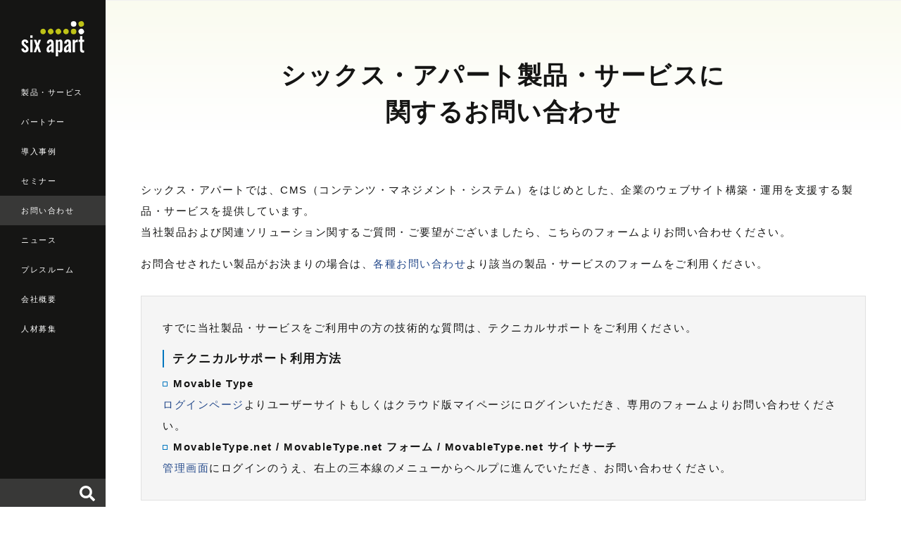

--- FILE ---
content_type: text/html
request_url: https://www.sixapart.jp/inquiry/general.html
body_size: 3300
content:
<!DOCTYPE html>
<html lang="ja" itemscope itemtype="http://schema.org/WebPage">
<head>
<meta charset="UTF-8">
<title>各種お問い合わせ | シックス・アパート - CMSソフトウェア、サービスを提供</title>
<meta name="description" content="">
<meta name="keywords" content="">
<meta name="viewport" content="width=device-width,initial-scale=1">
<meta property="og:type" content="website">
<meta property="og:locale" content="ja_JP">
<meta property="og:title" content="各種お問い合わせ | シックス・アパート - CMSソフトウェア、サービスを提供">
<meta property="og:url" content="https://www.sixapart.jp/inquiry/general.html">
<meta property="og:description" content="">
<meta property="og:site_name" content="シックス・アパート株式会社 - CMSソフトウェア、ブログサービスを提供">
<meta property="og:image" content="https://www.sixapart.jp/share/images/ogimage-sa.png">
<meta property="fb:app_id" content="558641434152109">
<link rel="stylesheet" href="/share/css/validation.css">
<link rel="stylesheet" href="https://www.sixapart.jp/assets/css/sixapart.css">
<script defer src="//use.fontawesome.com/releases/v5.0.6/js/all.js"></script>
<!-- Google Tag Manager -->
<script>(function(w,d,s,l,i){w[l]=w[l]||[];w[l].push({'gtm.start':
new Date().getTime(),event:'gtm.js'});var f=d.getElementsByTagName(s)[0],
j=d.createElement(s),dl=l!='dataLayer'?'&l='+l:'';j.async=true;j.src=
'https://www.googletagmanager.com/gtm.js?id='+i+dl;f.parentNode.insertBefore(j,f);
})(window,document,'script','dataLayer','GTM-CWR6');</script>
<!-- End Google Tag Manager -->
</head>

<body class="inquiry">

<!-- Google Tag Manager (noscript) -->
<noscript><iframe src="https://www.googletagmanager.com/ns.html?id=GTM-CWR6"
height="0" width="0" style="display:none;visibility:hidden"></iframe></noscript>
<!-- End Google Tag Manager (noscript) -->

<header class="globalheader">
  <div class="globalheader_logo"><a href="/"><img src="/assets/images/logo-sixapart.svg" alt="Six Apart"></a></div>
  <nav class="globalheader_navi">
    <ul>
      <li><a href="/products/">製品・サービス</a></li>
      <li><a href="/pronet/">パートナー</a></li>
      <li><a href="/business/">導入事例</a></li>
      <li><a href="/seminar/">セミナー</a></li>
      <li class="is-current"><a href="/inquiry/">お問い合わせ</a></li>
      <li><a href="/news/top.html">ニュース</a></li>
      <li><a href="/press/">プレスルーム</a></li>
      <li><a href="/about/">会社概要</a></li>
      <li><a href="/jobs/">人材募集</a></li>
    
    </ul>
  </nav>
  <div class="globalheader_search" id="globalheader_search-pc">
  </div>
  <button class="modal-globalheader_search_button modal_open" data-target="modal-search"><i class="fas fa-search"></i></button>
  <button class="modal-globalheader_navi_button modal_open" data-target="modal-globalheader_navi"><span class="icon-globalheader_navi"></span></button>
</header>

<div class="maincontent maincontent-sa maincontent-nopaddingtop">

  <div class="maincontent_section_header-inquiry">
    <div class="maincontent_section_header-inquiry_inner">
      <h1 class="maincontent_section_header-inquiry_title">シックス・アパート製品・サービスに<br>関するお問い合わせ</h1>
    </div>
  </div>
  <section class="maincontent_section">
    
    <!-- Notice newyearholidays -->
  	
  <!-- /Notice -->
    <p class="has-marginbottom-xs">シックス・アパートでは、CMS（コンテンツ・マネジメント・システム）をはじめとした、企業のウェブサイト構築・運用を支援する製品・サービスを提供しています。<br>
    当社製品および関連ソリューション関するご質問・ご要望がございましたら、こちらのフォームよりお問い合わせください。</p>
    <p class="has-marginbottom-s">お問合せされたい製品がお決まりの場合は、<a href="https://www.sixapart.jp/inquiry/">各種お問い合わせ</a>より該当の製品・サービスのフォームをご利用ください。</p>

<div class="box-border-bggray has-marginbottom">
<p>すでに当社製品・サービスをご利用中の方の技術的な質問は、テクニカルサポートをご利用ください。</p>
<h2 class="box-border-bggray_title">テクニカルサポート利用方法</h2>
<h3 class="box-border-bggray_header">Movable Type</h3>
  <p><a href="https://www.sixapart.jp/movabletype/login.html" target="_blank">ログインページ</a>よりユーザーサイトもしくはクラウド版マイページにログインいただき、専用のフォームよりお問い合わせください。</p>
<h3 class="box-border-bggray_header">MovableType.net / MovableType.net フォーム / MovableType.net サイトサーチ</h3>
  <p><a href="https://movabletype.net/signin" target="_blank">管理画面</a>にログインのうえ、右上の三本線のメニューからヘルプに進んでいただき、お問い合わせください。</p>
</div>
    <p style="max-width: 860px; margin: 0 auto 15px;"><span class="required">*</span>で示された項目は、必須項目です。</p>

  <div class="inquiry_form" style="max-width: 800px; margin: 0 auto;">
<iframe width="100%" height="500" src="https://form.movabletype.net/26FC6FAC-3B9C-11EC-9D90-36AE35F7A6C0?embed=true" frameborder="0" scrolling="no"></iframe>
      <p>
      弊社の個人情報管理につきましては、<a href="https://www.sixapart.jp/privacy/">プライバシーポリシー</a>をご確認ください。</p>
    </div>
  </section>

<a class="footer_pagetop" href="#">page top</a>

  <footer class="globalfooter">
    <div class="globalfooter_navi">
      <ul>
        <li><a href="/inquiry/movabletype/newsletter.html">メールマガジン登録</a></li>
        <li><a href="/seminar/">セミナー案内</a></li>
      </ul>
      <ul>
        <li><a href="/privacy/">プライバシーポリシー</a></li>
        <li><a href="/about/trademark.html">商標規定</a></li>
        <li><a href="/sitemap/">サイトマップ</a></li>
      </ul>
      <ul>
        <li><a href="/social/">ブログとソーシャルメディア</a></li>
        <li><a href="/social/guideline_for_employee.html">ソーシャルメディア利用ガイドライン </a></li>
      </ul>
    </div>
    <div class="globalfooter_bottom">
      <div class="globalfooter_bottom_logo"><a href="/"><img src="/assets/images/logo-sixapart.svg" alt="Six Apart Ltd."></a></div>
      <div class="globalfooter_bottom_copyright">&copy; Six Apart Ltd.</div>
    </div>
  </footer>

</div>

<div id="modal-search" class="modal_content modal_content-global">
  <div class="modal_content_body">
    <div class="modal_content_body_search" id="globalheader_search-sp">
    </div>
  </div>
  <div class="modal_close"></div>
</div>

<div id="modal-globalheader_navi" class="modal_content modal_content-global">
  <div class="modal_content_body">
    <div class="modal_content_title"><a href="/"><img src="/assets/images/logo-sixapart.svg" alt="Six Apart" class="sixapart-logo"></a></div>
    <section class="modal_content_section">
      <div class="modal_content_subtitle"><a href="/products/" class="btn">製品・サービス</a></div>
      <ul class="modal_content_navi">
        <li><a href="/movabletype/" class="btn">Movable Type</a></li>
        <li><a href="https://movabletype.net/" class="btn" target="_blank">MovableType.net</a></li>
        <li><a href="https://movabletype.net/form/" class="btn" target="_blank">MovableType.net<br>フォーム</a></li>
        <li><a href="https://movabletype.net/sitesearch/" class="btn" target="_blank">MovableType.net<br>サイトサーチ</a></li>
        <li><a href="https://www.lekumo.jp/" class="btn" target="_blank">Lekumo</a></li>
      </ul>
    </section>
    <section class="modal_content_section">
      <div class="modal_content_subtitle"><a href="/pronet/" class="btn">パートナー</a></div>
      <ul class="modal_content_navi">
        <li><a href="/pronet/partner/" class="btn">全国のProNet一覧</a></li>
        <li><a href="/pronet/pronet.html" class="btn">ProNet加入のご案内</a></li>
        <li><a href="/pronet/news/" class="btn">ProNetニュース</a></li>
        <li><a href="/pronet/members/" class="btn"><i class="fas fa-lock"></i> ProNet専用サイト</a></li>
      </ul>
    </section>
    <section class="modal_content_section">
      <div class="modal_content_subtitle"><a href="/business/" class="btn">導入事例</a></div>
    </section>
    <section class="modal_content_section">
      <div class="modal_content_subtitle"><a href="/seminar/" class="btn">セミナー</a></div>
      <ul class="modal_content_navi">
        <li><a href="/seminar/sa/" class="btn">シックス・アパート主催</a></li>
        <li><a href="/seminar/pronet/" class="btn">ProNet主催</a></li>
        <li><a href="/seminar/usergroup/" class="btn">ユーザーグループ主催</a></li>
        <li><a href="/seminar/report/" class="btn">セミナーレポート</a></li>
      </ul>
    </section>
    <section class="modal_content_section">
      <div class="modal_content_subtitle"><a href="/inquiry/" class="btn">お問い合わせ</a></div>
    </section>
    <section class="modal_content_section">
      <div class="modal_content_subtitle"><a href="/news/top.html" class="btn">ニュース</a></div>
    </section>
    <section class="modal_content_section">
      <div class="modal_content_subtitle"><a href="/press/" class="btn">プレスルーム</a></div>
    </section>
    <section class="modal_content_section">
      <div class="modal_content_subtitle"><a href="/about/" class="btn">会社概要</a></div>
    </section>
    <section class="modal_content_section">
      <div class="modal_content_subtitle"><a href="/jobs/" class="btn">人材募集</a></div>
    </section>
    <section class="modal_content_section">
      <div class="modal_content_subtitle"><a href="/about/customer.html" class="btn">お客様</a></div>
    </section>
  </div>
  <div class="modal_close"></div>
</div>

<div id="modal-maincontent_navi" class="modal_content modal_content-mt">
  <div class="modal_content_body">
    <div class="modal_content_title"><a href="/movabletype/"><img src="/assets/images/logo-movabletype-wh.svg" alt="Movable Type" class="movabletype-logo"></a></div>
    <section class="modal_content_section">
      <div class="modal_content_subtitle"><a href="/movabletype/" class="btn">ホーム</a></div>
    </section>
    <section class="modal_content_section">
      <div class="modal_content_subtitle"><a href="/movabletype/features/" class="btn">機能紹介</a></div>
    </section>
    <section class="modal_content_section">
      <div class="modal_content_subtitle"><a href="/movabletype/solutions/" class="btn">ソリューション</a></div>
    </section>
    <section class="modal_content_section">
      <div class="modal_content_subtitle"><a href="/movabletype/license/" class="btn">ライセンス</a></div>
    </section>
    <section class="modal_content_section">
      <div class="modal_content_subtitle"><a href="/movabletype/support/" class="btn">お問い合わせ・よくある質問</a></div>
    </section>
    <section class="modal_content_section">
      <div class="modal_content_subtitle"><a href="/movabletype/login.html" class="btn"><i class="fas fa-lock"></i> ログイン</a></div>
    </section>
  </div>
  <div class="modal_close"></div>
</div>
<script src="https://form.movabletype.net/dist/parent-loader.js" defer async></script>
<script src="https://code.jquery.com/jquery-3.6.3.min.js" integrity="sha256-pvPw+upLPUjgMXY0G+8O0xUf+/Im1MZjXxxgOcBQBXU=" crossorigin="anonymous"></script>
<script src="/assets/js/lib.js"></script>
<script src="/assets/js/sixapart.js"></script>

</body>
</html>


--- FILE ---
content_type: text/html;charset=UTF-8
request_url: https://form.movabletype.net/26FC6FAC-3B9C-11EC-9D90-36AE35F7A6C0?embed=true
body_size: 3624
content:
<!DOCTYPE html>
<html lang="ja">
  <head>
    <meta charset="UTF-8" />
    <title>シックス・アパート製品・サービスの 導入に関するお問い合わせ</title>
    <meta name="keywords" content="" />
    <meta name="description" content="" />
    <meta name="googlebot" content="noindex,indexifembedded" />

    <meta http-equiv="X-UA-Compatible" content="IE=edge" />
    <meta name="viewport" content="width=device-width, initial-scale=1.0" />

    <link rel="stylesheet" href="//maxcdn.bootstrapcdn.com/font-awesome/4.4.0/css/font-awesome.min.css">
    <link rel="stylesheet" href="https://typeform-www-data.s3-ap-northeast-1.amazonaws.com/0d4efec/lib/bootstrap-3.4.1-tooltips/css/bootstrap.min.css">
    <link rel="stylesheet" href="https://typeform-www-data.s3-ap-northeast-1.amazonaws.com/0d4efec/dist/datepicker.css" type="text/css" media="screen,print" />
    <link rel="stylesheet" href="https://typeform-www-data.s3-ap-northeast-1.amazonaws.com/0d4efec/css/app.css" type="text/css" media="screen,print" />
    <link rel="stylesheet" href="/26FC6FAC-3B9C-11EC-9D90-36AE35F7A6C0/custom.css?v=a8b095e" type="text/css" media="screen,print" />
    <link rel="shortcut icon" href="https://typeform-www-data.s3-ap-northeast-1.amazonaws.com/0d4efec/favicon.ico">
    <script src='//www.google.com/recaptcha/api.js?render=explicit' async defer></script>
  </head>
  <body data-tf-form="{&quot;captcha_type&quot;:1,&quot;change_title_on_move&quot;:false,&quot;force_recaptcha&quot;:false,&quot;integrate_associate_feature&quot;:false,&quot;is_staff&quot;:false,&quot;language&quot;:&quot;ja_JP&quot;,&quot;requires_confirmation&quot;:true,&quot;timezone&quot;:&quot;Asia\/Tokyo&quot;}">
    <div id="container" class="container">
      <noscript>
      <div class="content content-error">
        <div class="message-block message-block-error">
          フォームから情報を送信するためにはJavaScriptを有効にしていただく必要があります。
        </div>
      </div>
      </noscript>
      <div id="message-container">
      </div>
      <div id="form-container" class="content content-form">
        <form
          action="/26FC6FAC-3B9C-11EC-9D90-36AE35F7A6C0/entries"
          method="POST"
          data-tf-action-validate="/26FC6FAC-3B9C-11EC-9D90-36AE35F7A6C0/entries/validation"
          data-tf-method-validate="POST"
        >
          <div class="form-page form-page-1" data-tf-current-page="1">
          <div class="form-column form-column-name form-column-65fe05e0-661c-4a95-8e27-1103238fc385"
data-column="お名前"
data-column-id="65fe05e0-661c-4a95-8e27-1103238fc385"
 data-column-required 


>
  <label for="65fe05e0-661c-4a95-8e27-1103238fc385" class="label" id="65fe05e0-661c-4a95-8e27-1103238fc385-label">お名前<span class="badge badge-required">必須</span></label>
<input type="text" id="65fe05e0-661c-4a95-8e27-1103238fc385" name="65fe05e0-661c-4a95-8e27-1103238fc385" required="required"   autocomplete="name" data-mt-input-type="maxlength" data-mt-maxlength="300" />

</div>

          <div class="form-column form-column-email form-column-12b99f0f-8b87-4c88-ae50-c7698f3252ea"
data-column="メールアドレス"
data-column-id="12b99f0f-8b87-4c88-ae50-c7698f3252ea"
 data-column-required 


>
  <label for="12b99f0f-8b87-4c88-ae50-c7698f3252ea" class="label" id="12b99f0f-8b87-4c88-ae50-c7698f3252ea-label">メールアドレス<span class="badge badge-required">必須</span></label>
<input type="email" id="12b99f0f-8b87-4c88-ae50-c7698f3252ea" name="12b99f0f-8b87-4c88-ae50-c7698f3252ea" required="required"  autocomplete="email"/>

</div>

          <div class="form-column form-column-tel form-column-2a33223d-ce2a-4b65-97da-5af552d3e1e9"
data-column="電話番号"
data-column-id="2a33223d-ce2a-4b65-97da-5af552d3e1e9"



>
  <label for="2a33223d-ce2a-4b65-97da-5af552d3e1e9" class="label" id="2a33223d-ce2a-4b65-97da-5af552d3e1e9-label">電話番号<span class="badge badge-optional">任意</span></label>
<input type="tel" id="2a33223d-ce2a-4b65-97da-5af552d3e1e9" name="2a33223d-ce2a-4b65-97da-5af552d3e1e9"  autocomplete="tel" />

</div>

          <div class="form-column form-column-text form-column-027237b3-3c76-429a-8e16-4fe6f3025d7f"
data-column="貴社名"
data-column-id="027237b3-3c76-429a-8e16-4fe6f3025d7f"
 data-column-required 


>
  <label for="027237b3-3c76-429a-8e16-4fe6f3025d7f" class="label" id="027237b3-3c76-429a-8e16-4fe6f3025d7f-label">貴社名<span class="badge badge-required">必須</span></label>
<input type="text" id="027237b3-3c76-429a-8e16-4fe6f3025d7f" name="027237b3-3c76-429a-8e16-4fe6f3025d7f" required="required"   aria-describedby="027237b3-3c76-429a-8e16-4fe6f3025d7f-description" data-mt-input-type="maxlength" data-mt-maxlength="300" />

  <div  id="027237b3-3c76-429a-8e16-4fe6f3025d7f-description"  class="description-block">
    <p class="caution">企業団体の方は名称を、個人の方は「個人」とご記入ください。</p>
  </div>
</div>

          <div class="form-column form-column-prefecture-jp form-column-17a53f7d-9c38-4b9d-811f-eeff55039e87"
data-column="都道府県"
data-column-id="17a53f7d-9c38-4b9d-811f-eeff55039e87"
 data-column-required 


>
  <label for="17a53f7d-9c38-4b9d-811f-eeff55039e87" class="label" id="17a53f7d-9c38-4b9d-811f-eeff55039e87-label">都道府県<span class="badge badge-required">必須</span></label>
<select id="17a53f7d-9c38-4b9d-811f-eeff55039e87" name="17a53f7d-9c38-4b9d-811f-eeff55039e87" required="required"  autocomplete="address-level1" >
<option value="">選択してください</option>
<option value="北海道">北海道</option>
<option value="青森県">青森県</option>
<option value="岩手県">岩手県</option>
<option value="宮城県">宮城県</option>
<option value="秋田県">秋田県</option>
<option value="山形県">山形県</option>
<option value="福島県">福島県</option>
<option value="茨城県">茨城県</option>
<option value="栃木県">栃木県</option>
<option value="群馬県">群馬県</option>
<option value="埼玉県">埼玉県</option>
<option value="千葉県">千葉県</option>
<option value="東京都">東京都</option>
<option value="神奈川県">神奈川県</option>
<option value="新潟県">新潟県</option>
<option value="富山県">富山県</option>
<option value="石川県">石川県</option>
<option value="福井県">福井県</option>
<option value="山梨県">山梨県</option>
<option value="長野県">長野県</option>
<option value="岐阜県">岐阜県</option>
<option value="静岡県">静岡県</option>
<option value="愛知県">愛知県</option>
<option value="三重県">三重県</option>
<option value="滋賀県">滋賀県</option>
<option value="京都府">京都府</option>
<option value="大阪府">大阪府</option>
<option value="兵庫県">兵庫県</option>
<option value="奈良県">奈良県</option>
<option value="和歌山県">和歌山県</option>
<option value="鳥取県">鳥取県</option>
<option value="島根県">島根県</option>
<option value="岡山県">岡山県</option>
<option value="広島県">広島県</option>
<option value="山口県">山口県</option>
<option value="徳島県">徳島県</option>
<option value="香川県">香川県</option>
<option value="愛媛県">愛媛県</option>
<option value="高知県">高知県</option>
<option value="福岡県">福岡県</option>
<option value="佐賀県">佐賀県</option>
<option value="長崎県">長崎県</option>
<option value="熊本県">熊本県</option>
<option value="大分県">大分県</option>
<option value="宮崎県">宮崎県</option>
<option value="鹿児島県">鹿児島県</option>
<option value="沖縄県">沖縄県</option>
</select>

</div>

          <div class="form-column form-column-text form-column-969418e9-d77c-4342-9098-124af762ab11"
data-column="市区郡"
data-column-id="969418e9-d77c-4342-9098-124af762ab11"
 data-column-required 


>
  <label for="969418e9-d77c-4342-9098-124af762ab11" class="label" id="969418e9-d77c-4342-9098-124af762ab11-label">市区郡<span class="badge badge-required">必須</span></label>
<input type="text" id="969418e9-d77c-4342-9098-124af762ab11" name="969418e9-d77c-4342-9098-124af762ab11" required="required"   data-mt-input-type="maxlength" data-mt-maxlength="300" />

</div>

          <div class="form-column form-column-radio form-column-643af544-9920-41f3-bd17-115505a838dc"
data-column="弊社製品・サービスに対する立場をお選びください。"
data-column-id="643af544-9920-41f3-bd17-115505a838dc"
 data-column-required 


>
  <fieldset>
    <legend class="label">弊社製品・サービスに対する立場をお選びください。<span class="badge badge-required">必須</span></legend>

<div class="input-group">

<label for="643af544-9920-41f3-bd17-115505a838dc_1" class="option">
<input type="radio" id="643af544-9920-41f3-bd17-115505a838dc_1" name="643af544-9920-41f3-bd17-115505a838dc" value="クライアントに紹介/提案する立場" required="required"/>
<span class="option-text">クライアントに紹介/提案する立場</span>
</label>
<label for="643af544-9920-41f3-bd17-115505a838dc_2" class="option">
<input type="radio" id="643af544-9920-41f3-bd17-115505a838dc_2" name="643af544-9920-41f3-bd17-115505a838dc" value="自社利用のために採用/導入する立場" required="required"/>
<span class="option-text">自社利用のために採用/導入する立場</span>
</label>
<label for="643af544-9920-41f3-bd17-115505a838dc_3" class="option">
<input type="radio" id="643af544-9920-41f3-bd17-115505a838dc_3" name="643af544-9920-41f3-bd17-115505a838dc" value="その他" required="required"/>
<span class="option-text">その他</span>
</label>

</div>

  </fieldset>
</div>

          <div class="form-column form-column-textarea form-column-becfa1d1-a162-46a8-a948-69d72a2bf2dd"
data-column=" お問い合わせ内容をお書きください"
data-column-id="becfa1d1-a162-46a8-a948-69d72a2bf2dd"
 data-column-required 


>
  <label for="becfa1d1-a162-46a8-a948-69d72a2bf2dd" class="label" id="becfa1d1-a162-46a8-a948-69d72a2bf2dd-label"> お問い合わせ内容をお書きください<span class="badge badge-required">必須</span></label>
<textarea id="becfa1d1-a162-46a8-a948-69d72a2bf2dd" name="becfa1d1-a162-46a8-a948-69d72a2bf2dd" required="required" data-mt-input-type="maxlength" data-mt-maxlength="5000" ></textarea>

</div>

          <div class="form-column form-column-radio form-column-fb9f559f-03b0-464a-bb5c-237e28392f1b"
data-column="弊社製品・サービス等について、将来弊社からご連絡を差し上げてもよろしいですか。"
data-column-id="fb9f559f-03b0-464a-bb5c-237e28392f1b"
 data-column-required 


>
  <fieldset>
    <legend class="label">弊社製品・サービス等について、将来弊社からご連絡を差し上げてもよろしいですか。<span class="badge badge-required">必須</span></legend>

<div class="input-group">

<label for="fb9f559f-03b0-464a-bb5c-237e28392f1b_1" class="option">
<input type="radio" id="fb9f559f-03b0-464a-bb5c-237e28392f1b_1" name="fb9f559f-03b0-464a-bb5c-237e28392f1b" value="はい" required="required"/>
<span class="option-text">はい</span>
</label>
<label for="fb9f559f-03b0-464a-bb5c-237e28392f1b_2" class="option">
<input type="radio" id="fb9f559f-03b0-464a-bb5c-237e28392f1b_2" name="fb9f559f-03b0-464a-bb5c-237e28392f1b" value="いいえ" required="required"/>
<span class="option-text">いいえ</span>
</label>

</div>

  </fieldset>
</div>

          <div class="form-column form-column-checkbox form-column-b0dbdeb5-3716-42c3-bd0e-bc338dc4dc5a"
data-column="Six Apart ニュースレターに登録しますか"
data-column-id="b0dbdeb5-3716-42c3-bd0e-bc338dc4dc5a"



>
  <fieldset>
    <legend class="label">Six Apart ニュースレターに登録しますか<span class="badge badge-optional">任意</span></legend>

<div class="input-group" aria-describedby="b0dbdeb5-3716-42c3-bd0e-bc338dc4dc5a-description">

<label for="b0dbdeb5-3716-42c3-bd0e-bc338dc4dc5a_1" class="option">
<input type="checkbox" id="b0dbdeb5-3716-42c3-bd0e-bc338dc4dc5a_1" name="b0dbdeb5-3716-42c3-bd0e-bc338dc4dc5a" value="はい"/>
<span class="option-text">はい</span>
</label>

</div>

  <div  id="b0dbdeb5-3716-42c3-bd0e-bc338dc4dc5a-description"  class="description-block">
    <p>シックス・アパート製品のアップデートやセミナー、事例などの最新情報をお届けします。</p>
  </div>
  </fieldset>
</div>


          <div class="form-column form-column-recaptcha form-column-recaptcha-v2 hidden" data-recaptcha-site-key="6LfvDP8SAAAAAC8apnkQ43h_RZc1TDIFhLnfBbIM"></div>

          <div class="button-group">
            <button type="submit" class="button button-confirm hidden" data-tf-type="confirm">送信内容を確認する</button>
            <button type="submit" class="button button-submit hidden" data-tf-type="submit"><span class="icon icon-lock fa fa-lock" aria-hidden="true"></span>送信する</button>
<div class="help-block">
入力内容は暗号化されて送信されます。
</div>

          </div>
          </div>
        </form>
      </div>
      <div id="confirmation-container" class="content content-confirmation hidden">
        <div class="form-column form-column-name form-column-65fe05e0-661c-4a95-8e27-1103238fc385"
data-column="お名前"
data-column-id="65fe05e0-661c-4a95-8e27-1103238fc385"
 data-column-required 


>
  <label class="label" id="65fe05e0-661c-4a95-8e27-1103238fc385-label">お名前<span class="badge badge-required">必須</span></label>
    <div class="preview-block" data-tf-column-id="65fe05e0-661c-4a95-8e27-1103238fc385"></div>

</div>

        <div class="form-column form-column-email form-column-12b99f0f-8b87-4c88-ae50-c7698f3252ea"
data-column="メールアドレス"
data-column-id="12b99f0f-8b87-4c88-ae50-c7698f3252ea"
 data-column-required 


>
  <label class="label" id="12b99f0f-8b87-4c88-ae50-c7698f3252ea-label">メールアドレス<span class="badge badge-required">必須</span></label>
    <div class="preview-block" data-tf-column-id="12b99f0f-8b87-4c88-ae50-c7698f3252ea"></div>

</div>

        <div class="form-column form-column-tel form-column-2a33223d-ce2a-4b65-97da-5af552d3e1e9"
data-column="電話番号"
data-column-id="2a33223d-ce2a-4b65-97da-5af552d3e1e9"



>
  <label class="label" id="2a33223d-ce2a-4b65-97da-5af552d3e1e9-label">電話番号<span class="badge badge-optional">任意</span></label>
    <div class="preview-block" data-tf-column-id="2a33223d-ce2a-4b65-97da-5af552d3e1e9"></div>

</div>

        <div class="form-column form-column-text form-column-027237b3-3c76-429a-8e16-4fe6f3025d7f"
data-column="貴社名"
data-column-id="027237b3-3c76-429a-8e16-4fe6f3025d7f"
 data-column-required 


>
  <label class="label" id="027237b3-3c76-429a-8e16-4fe6f3025d7f-label">貴社名<span class="badge badge-required">必須</span></label>
    <div class="preview-block" data-tf-column-id="027237b3-3c76-429a-8e16-4fe6f3025d7f"></div>

  <div  class="description-block">
    <p class="caution">企業団体の方は名称を、個人の方は「個人」とご記入ください。</p>
  </div>
</div>

        <div class="form-column form-column-prefecture-jp form-column-17a53f7d-9c38-4b9d-811f-eeff55039e87"
data-column="都道府県"
data-column-id="17a53f7d-9c38-4b9d-811f-eeff55039e87"
 data-column-required 


>
  <label class="label" id="17a53f7d-9c38-4b9d-811f-eeff55039e87-label">都道府県<span class="badge badge-required">必須</span></label>
    <div class="preview-block" data-tf-column-id="17a53f7d-9c38-4b9d-811f-eeff55039e87"></div>

</div>

        <div class="form-column form-column-text form-column-969418e9-d77c-4342-9098-124af762ab11"
data-column="市区郡"
data-column-id="969418e9-d77c-4342-9098-124af762ab11"
 data-column-required 


>
  <label class="label" id="969418e9-d77c-4342-9098-124af762ab11-label">市区郡<span class="badge badge-required">必須</span></label>
    <div class="preview-block" data-tf-column-id="969418e9-d77c-4342-9098-124af762ab11"></div>

</div>

        <div class="form-column form-column-radio form-column-643af544-9920-41f3-bd17-115505a838dc"
data-column="弊社製品・サービスに対する立場をお選びください。"
data-column-id="643af544-9920-41f3-bd17-115505a838dc"
 data-column-required 


>
  <fieldset>
    <legend class="label">弊社製品・サービスに対する立場をお選びください。<span class="badge badge-required">必須</span></legend>
    <div class="preview-block" data-tf-column-id="643af544-9920-41f3-bd17-115505a838dc"></div>

  </fieldset>
</div>

        <div class="form-column form-column-textarea form-column-becfa1d1-a162-46a8-a948-69d72a2bf2dd"
data-column=" お問い合わせ内容をお書きください"
data-column-id="becfa1d1-a162-46a8-a948-69d72a2bf2dd"
 data-column-required 


>
  <label class="label" id="becfa1d1-a162-46a8-a948-69d72a2bf2dd-label"> お問い合わせ内容をお書きください<span class="badge badge-required">必須</span></label>
    <div class="preview-block" data-tf-column-id="becfa1d1-a162-46a8-a948-69d72a2bf2dd"></div>

</div>

        <div class="form-column form-column-radio form-column-fb9f559f-03b0-464a-bb5c-237e28392f1b"
data-column="弊社製品・サービス等について、将来弊社からご連絡を差し上げてもよろしいですか。"
data-column-id="fb9f559f-03b0-464a-bb5c-237e28392f1b"
 data-column-required 


>
  <fieldset>
    <legend class="label">弊社製品・サービス等について、将来弊社からご連絡を差し上げてもよろしいですか。<span class="badge badge-required">必須</span></legend>
    <div class="preview-block" data-tf-column-id="fb9f559f-03b0-464a-bb5c-237e28392f1b"></div>

  </fieldset>
</div>

        <div class="form-column form-column-checkbox form-column-b0dbdeb5-3716-42c3-bd0e-bc338dc4dc5a"
data-column="Six Apart ニュースレターに登録しますか"
data-column-id="b0dbdeb5-3716-42c3-bd0e-bc338dc4dc5a"



>
  <fieldset>
    <legend class="label">Six Apart ニュースレターに登録しますか<span class="badge badge-optional">任意</span></legend>
    <div class="preview-block" data-tf-column-id="b0dbdeb5-3716-42c3-bd0e-bc338dc4dc5a"></div>

  <div  class="description-block">
    <p>シックス・アパート製品のアップデートやセミナー、事例などの最新情報をお届けします。</p>
  </div>
  </fieldset>
</div>


        <div class="form-column form-column-recaptcha form-column-recaptcha-v2 hidden" data-recaptcha-site-key="6LfvDP8SAAAAAC8apnkQ43h_RZc1TDIFhLnfBbIM">
        </div>

        <div class="button-group">
          <button type="submit" class="button button-back" data-tf-type="back" aria-label="前の画面に戻る">戻る</button>
          <button type="submit" class="button button-submit " data-tf-type="submit"><span class="icon icon-lock fa fa-lock" aria-hidden="true"></span>送信する</button>
<div class="help-block">
入力内容は暗号化されて送信されます。
</div>

        </div>
      </div>

    </div>
    <script src="https://typeform-www-data.s3-ap-northeast-1.amazonaws.com/0d4efec/dist/bundle.js"></script>
  </body>
</html>


--- FILE ---
content_type: text/css
request_url: https://form.movabletype.net/26FC6FAC-3B9C-11EC-9D90-36AE35F7A6C0/custom.css?v=a8b095e
body_size: 1664
content:
body {
    color: #151514;
    font-size: 15px;
    line-height: 1.75;
    background: transparent;
    letter-spacing: 0.1em;
}

input[type="text"] ~ .tooltip.bottom {
    left: 35% !important;
}

a {
  color: #a59aca;
}

.container {
  max-width: 100%;
  border: 0;
  background: transparent;
  padding: 0;
}

.help-block {
  font-size: 0.75em;
}

.form-column {
    display: -ms-flexbox;
    display: -webkit-box;
    display: -webkit-flex;
    display: flex;
    -webkit-flex-wrap: wrap;
    -ms-flex-wrap: wrap;
    flex-wrap: wrap;
    flex-direction: column;
    padding: 25px 0;
    border-bottom: solid 1px #e1e1e1;
    margin-bottom: 0px;
}
.form-column:first-child {
	padding-top: 0;
}

input,
button,
textarea,
select {
  width: 70%;
  margin: 0;
  padding: 0;
  border: none;
  border-radius: 0;
  outline: none;
  font-size: 1em;
}

.form-column-heading h2 {
  font-size: 1.5em;
  margin: 0;
  font-weight: bold;
}

.label {
    width: 100%;
    margin-bottom: 5px;
    text-align: left;
    line-height: 1.5;
    box-sizing: border-box;
    font-weight: bold;
    position: relative;
}

label h3 {
  font-size: 1em;
  display: inline-block;
  margin: 0 0 0.5em;
  font-weight: bold;
}

label .badge-optional {
  display: none;
}

label .badge-required {
    visibility: hidden;
   margin-left:0;
}
    
label .badge-required:before {
    content: "*";
    visibility: visible;
    color: #F01952;
    font-size: 15px;
}

.description-block {
   width: 65%;
color: #151514;
    margin-top: 10px;
    word-wrap: break-word;
    word-break: break-all;
    font-size: 13px;
    position: relative;
    left: 33%;
    line-height: 1.8;
   }

.button-group {
	margin-top: 25px;
	text-align: center;
}
.button-group .help-block {
  margin-top: 0.5em;
  font-size: 0.75em;
}

button {
  display: inline-block;
  cursor: pointer;
}

button.button-submit, button.button-confirm {
    border: none;
    background: #ee005a;
    color: #fff;
    width: 40%;
    font-size: 15px;
    padding: 18px 30px;
    text-align: center;
    min-width: 320px;
    border-radius: 0;
    position: relative;
}

.button.button-submit :before, button.button-confirm:before  {
    border-top: 4px solid transparent;
    border-right: 4px solid #fff;
    border-bottom: 4px solid #fff;
    border-left: 4px solid transparent;
    position: absolute;
    bottom: 4px;
    right: 4px;
    display: block;
    content: "";
}

button.button-back {
	border: none;
    width: 40%;
    font-size: 15px;
    text-align: center;
    min-width: 320px;
    border-radius: 0;
    position: relative;
    padding: 18px 30px;
}

input[type="text"],
input[type="email"],
input[type="tel"],
input[type="url"],
textarea, select {
    width: 100%;
    max-width: 100%;
    padding: 6px 1%;
    border: solid 1px #c1c1c1;
    font-size: 15px;
    background: #fff;
}

input[type="text"]:focus,
input[type="email"]:focus,
input[type="tel"]:focus,
input[type="url"]:focus,
textarea:focus {
  box-shadow: 0 0 2px #88c6ea;
  border: 1px solid #88c6ea;
}

textarea {
  height: 10em;
}

input[type="file"] {
  display: block;
  line-height: 1.75;
}

input[type="password"] {
  height: 1.75em;
  width: 100%;
  outline: none;
  border: 1px solid #6a767d;
  transition: all 0.3s;
}

.form-column-date .input-group select {
  width: auto;
  display: inline-block;
}

.form-column-calendar input {
  width: auto;
}

.form-column-zip-code-jp .input-group input {
  width: auto;
  min-width: auto;
  display: inline-block;
}

.form-column-zip-code-autofill.form-column {
  border-bottom: 0;
  margin-bottom: 0;
}

.form-column-checkbox label,
.form-column-radio label {
  margin-right: 1em;
  display: flex;
  align-items: center;
  margin-right: 1em;
}

.form-column-radio .input-group, .form-column-checkbox .input-group {
    width: 63%;
}

input[type="checkbox"], input[type="radio"] {
  width: 40px;
}

select {
    position: relative;
    /*-moz-appearance: none;
    -webkit-appearance: none;
    appearance: none;*/
    width: 50%;
    padding: 10px 1%;
    font-size: 15px;
    background: #fff;
    z-index: 0;
/*background-image: url(/icon_arrow.svg);
background-repeat: no-repeat;
background-size: 12px 10px;
background-position: right 10px center;*/
}

.select:before {
    position: absolute;
    top: 15px;
    right: 15px;
    content: "";
    display: block;
    width: 7px;
    height: 7px;
    border-top: solid 1px #0076bf;
    border-right: solid 1px #0076bf;
    transform: rotate(135deg);
    z-index: 10;
}

.message-block-complete {
  border: 2px solid #316a8b;
  padding: 20px;
  text-align: center;
}
.preview-block:after {
  content: "";
  display: block;
  width: 10px;
}

.content-confirmation .form-column-027237b3-3c76-429a-8e16-4fe6f3025d7f .description-block {
    width: 100%;
}

@media (max-width:542px) {
.form-column {
    display: block;
}
.label {
    width:100%;
    text-align: left;
}

input[type="text"], input[type="email"], input[type="tel"], input[type="url"], textarea {
    width: 100%;
    max-width: 100%;
}
  select {
    width: 100%;
  }
  .form-column-calendar input {
    width: auto;
    min-width: auto;
  }
  .form-column-heading h2 {
    font-size: 1.25em;
  }

label .badge-required {
    visibility: hidden;
    position: relative;
    margin-left: 0.5rem;
    right: 0;
    top: 0px;
}

.description-block {
	width: 100%;
	left: 0;
}
button.button-submit, button.button-back {
	width: 100%;
	margin-bottom: 0.5rem;
}

input[type="text"] ~ .tooltip.bottom {
    left: 5% !important;
}
.form-column-radio .input-group, .form-column-checkbox .input-group {
    width:100%;
}
}




fieldset {
width: 100%;
border: none;
margin: 0;
padding: 0;
}

fieldset .label {
width: 100%;
text-align: left;
padding-right: 0;
}

fieldset .label .badge-required {
visibility: hidden;
margin-left: 0;
padding: 0;
}

fieldset .label .badge-required::before {
  content: "*";
  visibility: visible;
  color: #F01952;
  font-size: 15px;
}

.description-block {
left: 0;
width: 100%;
text-align: left;
}

--- FILE ---
content_type: image/svg+xml
request_url: https://www.sixapart.jp/assets/images/logo-movabletype-wh.svg
body_size: 8804
content:
<?xml version="1.0" encoding="utf-8"?>
<!-- Generator: Adobe Illustrator 22.0.0, SVG Export Plug-In . SVG Version: 6.00 Build 0)  -->
<svg version="1.1" id="レイヤー_1" xmlns="http://www.w3.org/2000/svg" xmlns:xlink="http://www.w3.org/1999/xlink" x="0px"
	 y="0px" width="335.6px" height="66px" viewBox="0 0 335.6 66" style="enable-background:new 0 0 335.6 66;" xml:space="preserve">
<style type="text/css">
	.st0{fill:#FFFFFF;}
</style>
<path class="st0" d="M18.6,35.2c-2.4-0.6-4.5-1.9-6.1-3.5c-3-3-4.5-7.3-3.8-11.8l-6.2-1.7c-0.2,0.5-0.3,1-0.4,1.5l-1.8,5.6
	c-0.5,1.5,0.1,3.7,1.3,4.8l4.4,4c0.6,0.5,1.4,1.3,2.1,2c0.8,0.8,1.5,1.5,2,2.1l4,4.4c1.1,1.2,3.2,1.8,4.8,1.3l5.6-1.8
	c0.4-0.1,0.9-0.3,1.5-0.4l-1.7-6.2C22.4,35.8,20.5,35.8,18.6,35.2z"/>
<path class="st0" d="M40.6,30.1c0.2-0.8,0.4-1.8,0.7-2.9c0.3-1,0.6-2.1,0.8-2.8l1.8-5.6c0.5-1.5-0.1-3.7-1.3-4.8l-4.4-4
	c-0.3-0.3-0.7-0.7-1.1-1l-4.5,4.5c2.6,3.3,3.7,7.7,2.6,12.1l0,0c-1.2,4.4-4.3,7.7-8.3,9.2l1.7,6.2c0.5-0.1,1.1-0.3,1.5-0.3l5.8-1.2
	c1.6-0.3,3.2-1.9,3.5-3.5L40.6,30.1z"/>
<path class="st0" d="M18.6,9c2.2-0.6,4.6-0.6,7,0c1.9,0.5,3.6,1.4,5,2.6L35.2,7c-0.4-0.4-0.7-0.8-1-1.1l-4-4.4
	c-1.1-1.2-3.2-1.8-4.8-1.3L19.8,2C19,2.3,18,2.6,16.9,2.8c-1,0.3-2.1,0.5-2.9,0.7L8.3,4.8C6.7,5.1,5.1,6.7,4.8,8.3l-1.2,5.8
	c-0.1,0.4-0.2,0.9-0.3,1.5l6.2,1.7C11,13.1,14.5,10.1,18.6,9z"/>
<path class="st0" d="M83,23h-3.2c-0.7,0-1.2,0.4-1.5,1.1L71,43.7L63.3,24c-0.3-0.7-0.8-1-1.6-1h-3.1c-0.8,0-1.4,0.6-1.4,1.4v31.3
	c0,0.8,0.6,1.4,1.4,1.4h1.2c0.8,0,1.4-0.6,1.4-1.4V29.3l7.5,19.2c0.3,0.7,0.9,1.1,1.6,1.1h1c0.8,0,1.5-0.4,1.7-1.1l7.1-18.7v26
	c0,0.8,0.6,1.4,1.4,1.4H83c0.8,0,1.4-0.6,1.4-1.4V24.4C84.3,23.6,83.8,23,83,23z"/>
<path class="st0" d="M110,32.1c-0.9-1-2-1.7-3.3-2.1c-1.2-0.4-2.8-0.6-4.8-0.6s-3.5,0.2-4.8,0.6s-2.4,1.1-3.3,2.2
	c-1,1.1-1.7,2.6-2.2,4.6c-0.5,1.9-0.7,4.1-0.7,6.5s0.2,4.7,0.7,6.7c0.5,2.1,1.2,3.7,2.2,4.8c0.9,1,2,1.8,3.2,2.2s2.7,0.6,4.8,0.6
	c2,0,3.6-0.2,4.8-0.6c1.3-0.4,2.4-1.1,3.4-2.2c0.9-1.1,1.7-2.7,2.2-4.8c0.5-2,0.7-4.3,0.7-6.7c0-2.5-0.2-4.6-0.7-6.5
	C111.7,34.8,111,33.3,110,32.1z M108.3,49.2c-0.4,1.6-0.9,2.7-1.6,3.4c-0.2,0.2-0.4,0.4-0.6,0.5s-0.5,0.3-0.8,0.4
	c-0.3,0.1-0.8,0.2-1.3,0.2c-0.6,0-1.3,0.1-2.2,0.1c-0.8,0-1.5,0-2.1-0.1c-0.5,0-0.9-0.1-1.2-0.2c-0.3-0.1-0.6-0.2-0.8-0.3
	c-0.2-0.1-0.4-0.3-0.6-0.5c-0.7-0.7-1.2-1.8-1.6-3.4c-0.4-1.7-0.6-3.6-0.6-5.8c0-2.3,0.2-4.2,0.6-5.8c0.4-1.5,0.9-2.6,1.6-3.3
	c0.2-0.2,0.4-0.4,0.7-0.6c0.2-0.1,0.4-0.2,0.7-0.3c0.4-0.1,0.8-0.2,1.4-0.2c0.6-0.1,1.3-0.1,2.1-0.1c0.8,0,1.5,0,2.1,0.1
	c0.5,0.1,1,0.1,1.3,0.2c0.3,0.1,0.6,0.2,0.8,0.3c0.2,0.2,0.5,0.3,0.7,0.6c0.7,0.7,1.2,1.8,1.6,3.2c0.4,1.6,0.6,3.5,0.6,5.8
	C108.9,45.5,108.7,47.5,108.3,49.2z"/>
<path class="st0" d="M137.3,29.6h-1.2c-1,0-1.4,0.6-1.5,1.2c-0.4,1.5-0.9,3.3-1.5,5.5c-0.6,2.1-1.2,4.3-1.9,6.5
	c-0.6,2.2-1.3,4.3-1.9,6.3c-0.4,1.3-0.8,2.5-1.1,3.5c-0.3-1-0.7-2.1-1.1-3.5c-0.6-2-1.3-4.1-1.9-6.3c-0.7-2.2-1.3-4.4-2-6.5
	c-0.6-2.1-1.1-4-1.5-5.5c-0.2-0.9-0.8-1.2-1.3-1.2H119c-0.8,0-1.4,0.6-1.4,1.4v0.2c0.1,0.5,0.4,1.4,0.7,2.6c0.4,1.2,0.8,2.5,1.3,4.1
	s1,3.2,1.5,5s1.1,3.5,1.6,5.2l1.5,4.7c0.5,1.4,0.9,2.6,1.2,3.5c0.1,0.4,0.4,0.7,0.7,0.8l0.4,0.1h2.8c0.2,0,0.4,0,0.6-0.1
	c0.2-0.1,0.6-0.3,0.9-0.9c0.3-0.9,0.7-2,1.2-3.5c0.5-1.4,1-3,1.5-4.7s1.1-3.4,1.6-5.2c0.6-1.8,1.1-3.4,1.5-5
	c0.5-1.6,0.9-2.9,1.2-4.2c0.3-1.2,0.6-2.1,0.7-2.6v-0.2C138.6,30.2,138.1,29.6,137.3,29.6z"/>
<path class="st0" d="M159.3,31.4c-0.7-0.7-1.7-1.3-2.8-1.6c-1.1-0.3-2.4-0.5-3.9-0.5c-1.3,0-2.5,0.1-3.8,0.2
	c-1.2,0.2-2.3,0.4-3.3,0.6c-0.7,0.2-1,0.8-0.9,1.5v0.1l0.2,0.8c0.1,0.7,0.6,1.1,1.3,1.1c0.1,0,0.1,0,0.2,0h0.1
	c0.7-0.2,1.6-0.3,2.8-0.5c1.1-0.1,2.2-0.2,3.4-0.2c1.1,0,2,0.1,2.6,0.3s1,0.4,1.3,0.8c0.3,0.4,0.6,0.9,0.7,1.6
	c0.2,0.8,0.2,1.7,0.2,2.9v2.2l-6.2,0.4c-1.8,0.1-3.2,0.4-4.3,0.8c-1.2,0.4-2.1,1-2.7,1.7c-0.6,0.7-1.1,1.6-1.3,2.6
	c-0.2,0.9-0.3,2-0.3,3.2c0,1.4,0.2,2.6,0.5,3.6c0.4,1.1,1,1.9,1.9,2.6c0.9,0.6,2,1.1,3.4,1.4c1.3,0.3,2.9,0.4,4.9,0.4
	c1.2,0,2.5,0,3.6-0.1c1.2-0.1,2.2-0.3,3.1-0.5c0.8-0.2,1-0.7,1.1-1c0.1-0.2,0.1-0.5,0.1-0.7V38c0-1.5-0.1-2.7-0.4-3.8
	C160.6,33.1,160.1,32.2,159.3,31.4z M154.6,53.9c-0.4,0-0.8,0-1.2,0c-1.4,0-2.6-0.1-3.5-0.2c-0.8-0.1-1.5-0.4-2-0.7
	c-0.4-0.3-0.7-0.7-0.9-1.3s-0.3-1.4-0.3-2.3c0-0.9,0.1-1.7,0.2-2.3c0.1-0.5,0.4-0.9,0.7-1.3c0.3-0.3,0.8-0.6,1.5-0.7
	c0.7-0.2,1.7-0.3,2.9-0.3h5.5v8.9c-0.1,0-0.2,0-0.5,0.1c-0.3,0-0.7,0.1-1.1,0.1H154.6z"/>
<path class="st0" d="M186.4,32.8c-0.9-1.2-2.1-2-3.5-2.6c-1.4-0.5-3.1-0.8-5.2-0.8c-1.6,0-2.8,0.1-3.8,0.2c-0.5,0.1-0.8,0.1-1.1,0.2
	v-8c0-0.8-0.6-1.4-1.4-1.4h-1.2c-0.8,0-1.4,0.6-1.4,1.4v33.5c0,0.2,0.1,1,1.2,1.4c1.1,0.2,2.2,0.4,3.5,0.6c1.3,0.2,2.6,0.2,3.9,0.2
	c2.2,0,4.1-0.3,5.5-1c1.5-0.7,2.7-1.7,3.6-2.9c0.8-1.2,1.4-2.8,1.8-4.5c0.3-1.7,0.5-3.6,0.5-5.7c0-2.4-0.2-4.5-0.5-6.1
	C187.9,35.4,187.3,33.9,186.4,32.8z M177.4,53.8c-0.9,0-1.8,0-2.7-0.1c-0.8-0.1-1.5-0.2-2-0.3V33.5c0.5-0.1,1.1-0.2,1.8-0.3
	c0.9-0.1,1.9-0.1,2.9-0.1c1.5,0,2.7,0.2,3.6,0.6c0.9,0.3,1.5,0.9,2,1.6c0.5,0.8,0.9,1.8,1.1,3.1c0.2,1.4,0.3,3,0.3,5
	c0,1.9-0.1,3.6-0.4,5c-0.2,1.3-0.7,2.4-1.2,3.2s-1.2,1.4-2.1,1.7C180,53.6,178.8,53.8,177.4,53.8z"/>
<path class="st0" d="M203.7,53.8h-1.8c-0.6,0-1-0.1-1.2-0.1c-0.1,0-0.2-0.1-0.3-0.3s-0.2-0.5-0.3-1.2c0-0.6-0.1-1.5-0.1-2.6V21.8
	c0-0.8-0.6-1.4-1.4-1.4h-1.2c-0.8,0-1.4,0.6-1.4,1.4v28c0,1.3,0,2.3,0.1,3.2c0.1,1,0.3,1.8,0.7,2.4c0.4,0.7,1,1.2,1.7,1.6
	c0.7,0.3,1.5,0.4,2.6,0.4c0.6,0,1.1,0,1.5-0.1c0.4,0,0.8-0.1,1.1-0.2c0.7-0.1,1.2-0.6,1.2-1.4V55C205,54.4,204.6,53.8,203.7,53.8z"
	/>
<path class="st0" d="M228.2,32.8c-0.7-1.1-1.8-1.9-3.1-2.5s-3-0.9-5.1-0.9s-3.9,0.4-5.2,1.1c-1.4,0.7-2.5,1.8-3.3,3.1
	s-1.4,2.8-1.7,4.5c-0.3,1.6-0.4,3.4-0.4,5.3c0,1.8,0.1,3.6,0.4,5.3c0.3,1.7,0.9,3.3,1.8,4.6c0.9,1.3,2.2,2.4,3.8,3.2
	s3.7,1.1,6.2,1.1c2.6,0,4.9-0.4,7-1.3c0.6-0.3,0.9-0.9,0.8-1.6l-0.1-0.9c-0.1-0.5-0.4-0.9-0.9-1c-0.1,0-0.2,0-0.3,0
	c-0.2,0-0.4,0-0.7,0.1c-0.7,0.3-1.5,0.5-2.4,0.7c-1,0.2-1.9,0.3-2.9,0.3c-1.7,0-3.2-0.2-4.3-0.6c-1.1-0.4-1.9-0.9-2.5-1.7
	s-1.1-1.8-1.4-3c-0.3-1.1-0.4-2.5-0.4-4h14.4c0.6,0,1.2-0.2,1.5-0.5c0.4-0.4,0.6-1.1,0.6-2.3V41c0-1.6-0.1-3.1-0.3-4.5
	C229.4,35.1,228.9,33.8,228.2,32.8z M220,33c1.3,0,2.3,0.2,3.1,0.5c0.7,0.3,1.3,0.7,1.7,1.3s0.7,1.3,0.9,2.2c0.2,1,0.3,2.1,0.3,3.3
	c0,0.4,0,0.6,0,0.8h-12.6c0-0.9,0.1-1.8,0.3-2.7c0.2-1,0.5-1.9,1-2.7s1.1-1.4,1.9-1.8C217.5,33.2,218.6,33,220,33z"/>
<path class="st0" d="M282.7,29.9h-1.2c-0.7,0-1.3,0.4-1.5,1.1v0.1c-0.3,1.5-0.8,3.3-1.4,5.3c-0.6,2.1-1.2,4.2-1.8,6.3
	c-0.6,2.1-1.2,4.1-1.9,6c-0.4,1.3-0.8,2.4-1.1,3.4c-0.3-1-0.7-2.1-1.1-3.4c-0.6-1.9-1.3-3.9-1.9-6c-0.7-2.1-1.3-4.2-1.9-6.3
	c-0.6-2-1.1-3.8-1.5-5.3c-0.2-0.8-0.8-1.1-1.3-1.1h-1.4c-0.8,0-1.3,0.6-1.3,1.3v0.2c0.1,0.6,0.4,1.4,0.7,2.6c0.3,1.1,0.8,2.5,1.2,4
	c0.5,1.5,1,3.1,1.5,4.8c0.6,1.7,1.1,3.3,1.6,5c0.5,1.6,1,3.1,1.5,4.5s0.9,2.5,1.2,3.3c0.2,0.6,0.6,1,1.2,1.1c-0.4,1-0.8,1.9-1.1,2.6
	c-0.4,0.7-0.8,1.3-1.1,1.7c-0.4,0.4-0.7,0.6-1.1,0.8s-1,0.2-1.6,0.2s-1.3,0-1.9-0.1c-0.1,0-0.2,0-0.2,0c-0.6,0-1.1,0.5-1.1,1.1v1.2
	c0,0.7,0.4,1.1,0.8,1.2c0.3,0.1,0.6,0.2,1.2,0.2c0.5,0,0.9,0.1,1.3,0.1c1.3,0,2.5-0.2,3.4-0.6s1.8-1.1,2.5-2.1
	c0.7-0.9,1.3-2.1,1.9-3.5s1.2-3.1,1.9-5.1c0.3-0.8,0.6-1.9,1.1-3.2c0.4-1.3,0.9-2.7,1.4-4.2s1-3.1,1.5-4.6c0.5-1.6,1-3.1,1.4-4.5
	s0.8-2.7,1.1-3.8c0.3-1.1,0.5-2,0.6-2.5v-0.2C284,30.4,283.4,29.9,282.7,29.9z"/>
<path class="st0" d="M307.3,32.6c-0.9-1.1-2.1-1.9-3.7-2.4c-1.5-0.5-3.4-0.7-5.7-0.7c-1.3,0-2.6,0.1-3.7,0.2
	c-1.1,0.2-2.2,0.3-3.4,0.6c-0.7,0.1-1.2,0.6-1.2,1.4v33c0,0.8,0.6,1.4,1.4,1.4h1.2c0.8,0,1.4-0.6,1.4-1.4v-7.9
	c0.5,0.1,1.1,0.1,1.6,0.2c0.9,0.1,1.8,0.1,2.5,0.1c2.3,0,4.2-0.3,5.7-0.9c1.6-0.6,2.8-1.6,3.7-2.9c0.9-1.3,1.5-2.8,1.9-4.7
	c0.3-1.8,0.5-3.9,0.5-6.3c0-2.1-0.2-3.9-0.5-5.5C308.8,35,308.2,33.7,307.3,32.6z M297.9,53.4c-0.8,0-1.6-0.1-2.4-0.2
	c-0.7-0.1-1.3-0.2-1.8-0.3V33.4c0.5-0.1,1-0.2,1.6-0.3C296,33,296.9,33,298,33c1.5,0,2.8,0.1,3.8,0.4c0.9,0.3,1.6,0.7,2.2,1.3
	s1,1.5,1.2,2.6c0.3,1.2,0.4,2.8,0.4,4.7c0,2-0.1,3.8-0.3,5.3c-0.2,1.4-0.6,2.6-1.2,3.4c-0.5,0.8-1.3,1.4-2.2,1.8
	C300.8,53.1,299.5,53.4,297.9,53.4z"/>
<path class="st0" d="M334.9,44c0.4-0.4,0.6-1.1,0.6-2.3V41c0-1.6-0.1-3.1-0.3-4.5c-0.2-1.4-0.7-2.7-1.4-3.8
	c-0.7-1.1-1.8-1.9-3.1-2.5c-1.3-0.6-3-0.9-5.1-0.9s-3.9,0.4-5.2,1.1c-1.4,0.7-2.5,1.8-3.3,3.1s-1.4,2.8-1.7,4.5
	c-0.3,1.6-0.4,3.4-0.4,5.3c0,1.8,0.1,3.6,0.4,5.3s0.9,3.3,1.8,4.6s2.2,2.4,3.8,3.2c1.6,0.8,3.7,1.1,6.2,1.1c2.6,0,4.9-0.4,7-1.3
	c0.6-0.3,0.9-0.9,0.8-1.6l-0.1-0.9c-0.1-0.5-0.4-0.9-0.9-1c-0.1,0-0.2,0-0.4,0c-0.2,0-0.4,0-0.7,0.1c-0.7,0.3-1.5,0.5-2.4,0.7
	c-1,0.2-1.9,0.3-2.9,0.3c-1.7,0-3.2-0.2-4.3-0.6c-1.1-0.4-1.9-0.9-2.5-1.7s-1.1-1.8-1.4-3c-0.3-1.1-0.4-2.5-0.4-4h14.4
	C334,44.6,334.5,44.4,334.9,44z M325.6,33c1.3,0,2.3,0.2,3.1,0.5c0.7,0.3,1.3,0.7,1.7,1.3c0.4,0.6,0.7,1.3,0.9,2.2
	c0.2,1,0.3,2.1,0.3,3.3c0,0.4,0,0.6,0,0.8H319c0-0.9,0.1-1.8,0.3-2.7c0.2-1,0.5-1.9,1-2.7s1.1-1.4,1.9-1.8
	C323,33.2,324.2,33,325.6,33z"/>
<path class="st0" d="M262.1,23h-20c-0.8,0-1.4,0.6-1.4,1.4v1c0,0.8,0.6,1.4,1.4,1.4h7.9v28.8c0,0.8,0.6,1.4,1.4,1.4h1.3
	c0.8,0,1.4-0.6,1.4-1.4V26.8h7.9c0.8,0,1.4-0.6,1.4-1.4v-1C263.4,23.6,262.9,23,262.1,23z"/>
</svg>
